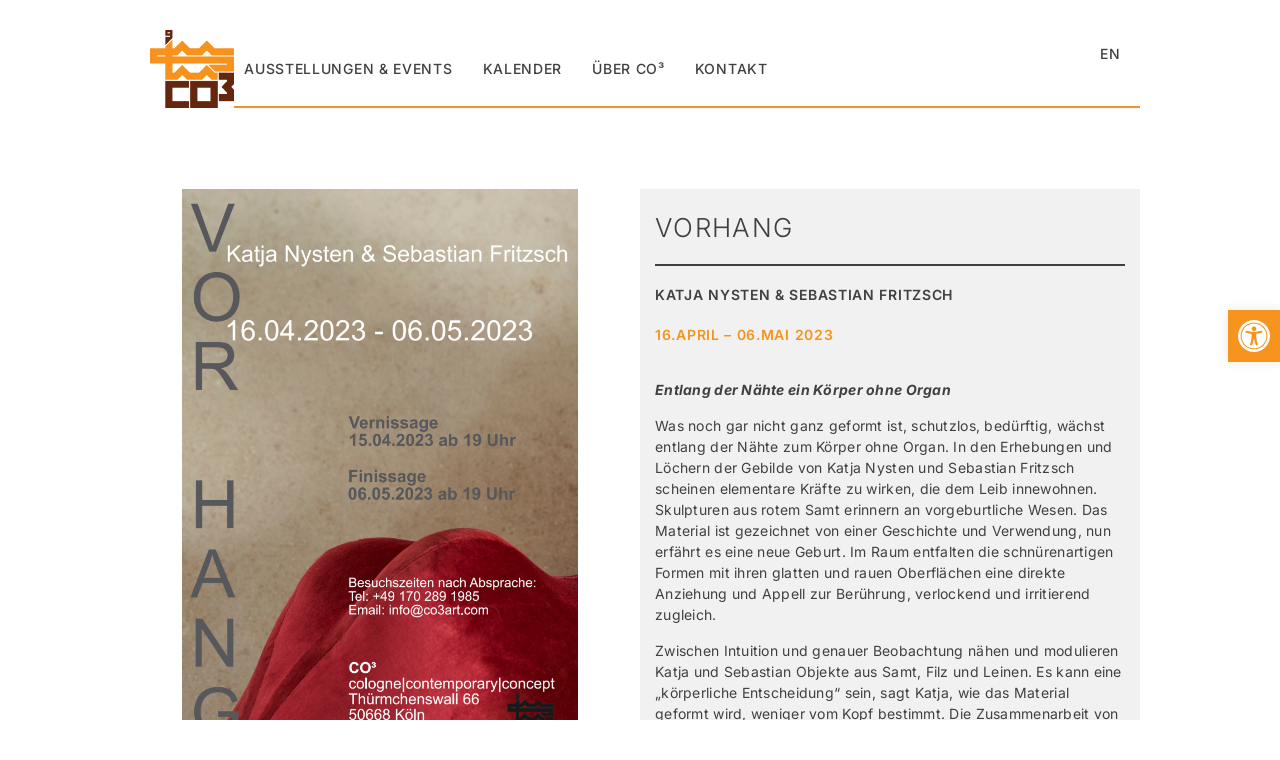

--- FILE ---
content_type: text/css
request_url: https://co3art.com/wp-content/uploads/elementor/css/post-338660.css?ver=1769134295
body_size: 1249
content:
.elementor-kit-338660{--e-global-color-primary:#F7941D;--e-global-color-secondary:#54595F;--e-global-color-text:#404040;--e-global-color-accent:#66260F;--e-global-color-cc1437d:#EAECF3;--e-global-color-9b057b0:#F6F6F6;--e-global-color-7105ce4:#202020;--e-global-color-f052563:#FFFFFF;--e-global-color-d1c316a:#EF2853;--e-global-color-2f26154:#B4B4B4;--e-global-color-baf9eed:#FFFFFF;--e-global-color-424ac2a:#A85D57;--e-global-color-895a8c7:#4C4C4C;--e-global-typography-primary-font-family:"Inter";--e-global-typography-primary-font-weight:600;--e-global-typography-secondary-font-family:"Inter";--e-global-typography-secondary-font-weight:400;--e-global-typography-text-font-family:"Inter";--e-global-typography-text-font-weight:400;--e-global-typography-accent-font-family:"Inter";--e-global-typography-accent-font-weight:500;--e-global-typography-2eae09d-font-family:"Knockout-HTF51-Middleweight";--e-global-typography-2eae09d-font-size:35px;--e-global-typography-3e0c9f0-font-family:"Knockout-HTF31-JuniorMiddlewt";--e-global-typography-3e0c9f0-font-size:15px;--e-global-typography-3e0c9f0-font-weight:normal;--e-global-typography-3e0c9f0-font-style:normal;--e-global-typography-3e0c9f0-text-decoration:none;--e-global-typography-2802130-font-family:"Knockout-HTF31-JuniorMiddlewt";--e-global-typography-2802130-font-size:12px;--e-global-typography-2802130-font-style:normal;--e-global-typography-2802130-line-height:12px;--e-global-typography-2802130-letter-spacing:0px;--e-global-typography-2802130-word-spacing:0px;color:#404040;font-family:"Inter", Sans-serif;font-size:14px;font-weight:400;line-height:21px;letter-spacing:0.02em;--e-page-transition-entrance-animation:e-page-transition-fade-out;--e-page-transition-exit-animation:e-page-transition-fade-in;--e-page-transition-animation-duration:1500ms;}.elementor-kit-338660 button,.elementor-kit-338660 input[type="button"],.elementor-kit-338660 input[type="submit"],.elementor-kit-338660 .elementor-button{background-color:#202020;font-weight:700;letter-spacing:1px;color:#FFFFFF;border-style:solid;border-width:1px 1px 1px 1px;border-color:#202020;border-radius:0px 0px 0px 0px;}.elementor-kit-338660 button:hover,.elementor-kit-338660 button:focus,.elementor-kit-338660 input[type="button"]:hover,.elementor-kit-338660 input[type="button"]:focus,.elementor-kit-338660 input[type="submit"]:hover,.elementor-kit-338660 input[type="submit"]:focus,.elementor-kit-338660 .elementor-button:hover,.elementor-kit-338660 .elementor-button:focus{background-color:#FFFFFF;color:#202020;border-style:solid;border-width:1px 1px 1px 1px;border-color:#202020;}.elementor-kit-338660 e-page-transition{background-color:#FFFFFF;}.elementor-kit-338660 p{margin-block-end:15px;}.elementor-kit-338660 a{color:#404040;}.elementor-kit-338660 a:hover{color:var( --e-global-color-primary );}body{overflow-x:inherit !important;}.elementor a, .elementor a:link, .elementor a:focus, .elementor a:active, .elementor a:hover{text-decoration:none !important;}.elementor a:link, .elementor .smooth-hover a:link, {transition:all 0.25s ease-in-out;}.elementor-kit-338660 h1{font-family:"Inter", Sans-serif;font-size:72px;font-weight:300;}.elementor-kit-338660 h2{font-family:"Inter", Sans-serif;font-size:50px;font-weight:300;}.elementor-kit-338660 h3{font-family:"Inter", Sans-serif;font-size:26px;font-weight:300;text-transform:uppercase;letter-spacing:0.05em;word-spacing:3px;}.elementor-kit-338660 h4{font-family:"Inter", Sans-serif;font-size:14px;font-weight:600;text-transform:uppercase;font-style:normal;text-decoration:none;letter-spacing:0.05em;}.elementor-kit-338660 h5{font-family:"Inter", Sans-serif;font-size:15px;}.elementor-kit-338660 h6{font-family:"Inter", Sans-serif;font-size:14px;font-weight:700;text-transform:uppercase;letter-spacing:2px;}.elementor-kit-338660 label{font-family:"Roboto", Sans-serif;font-weight:700;line-height:1.9em;}.elementor-kit-338660 input:not([type="button"]):not([type="submit"]),.elementor-kit-338660 textarea,.elementor-kit-338660 .elementor-field-textual{background-color:#EAECF3;border-style:solid;border-width:1px 1px 1px 1px;border-color:#EAECF3;border-radius:0px 0px 0px 0px;}.elementor-kit-338660 input:focus:not([type="button"]):not([type="submit"]),.elementor-kit-338660 textarea:focus,.elementor-kit-338660 .elementor-field-textual:focus{background-color:#FFFFFF;border-style:solid;border-width:1px 1px 1px 1px;border-color:#202020;}.elementor-section.elementor-section-boxed > .elementor-container{max-width:1140px;}.e-con{--container-max-width:1140px;}.elementor-widget:not(:last-child){margin-block-end:20px;}.elementor-element{--widgets-spacing:20px 20px;--widgets-spacing-row:20px;--widgets-spacing-column:20px;}{}h1.entry-title{display:var(--page-title-display);}.site-header .site-branding{flex-direction:column;align-items:stretch;}.site-header{padding-inline-end:0px;padding-inline-start:0px;}.site-footer .site-branding{flex-direction:column;align-items:stretch;}@media(max-width:1024px){.elementor-kit-338660{font-size:15px;}.elementor-kit-338660 h1{font-size:50px;}.elementor-kit-338660 h2{font-size:38px;}.elementor-kit-338660 h3{font-size:28px;}.elementor-kit-338660 h6{font-size:13px;}.elementor-section.elementor-section-boxed > .elementor-container{max-width:1024px;}.e-con{--container-max-width:1024px;}}@media(max-width:767px){.elementor-kit-338660{font-size:14px;}.elementor-kit-338660 h1{font-size:38px;}.elementor-kit-338660 h2{font-size:28px;}.elementor-kit-338660 h3{font-size:21px;}.elementor-kit-338660 h6{font-size:12px;}.elementor-section.elementor-section-boxed > .elementor-container{max-width:767px;}.e-con{--container-max-width:767px;}}

--- FILE ---
content_type: text/css
request_url: https://co3art.com/wp-content/uploads/elementor/css/post-345956.css?ver=1769154956
body_size: 1217
content:
.elementor-345956 .elementor-element.elementor-element-2d105737{margin-top:50px;margin-bottom:100px;padding:0em 10em 0em 10em;}.elementor-345956 .elementor-element.elementor-element-7b51e7e3 > .elementor-element-populated{margin:0px 20px 0px 0px;--e-column-margin-right:20px;--e-column-margin-left:0px;}.elementor-345956 .elementor-element.elementor-element-3b87e45f{text-align:start;}.elementor-345956 .elementor-element.elementor-element-3b87e45f img{height:78vh;object-fit:contain;object-position:center center;}.elementor-345956 .elementor-element.elementor-element-1f8892a8:not(.elementor-motion-effects-element-type-background) > .elementor-widget-wrap, .elementor-345956 .elementor-element.elementor-element-1f8892a8 > .elementor-widget-wrap > .elementor-motion-effects-container > .elementor-motion-effects-layer{background-color:#F1F1F1;}.elementor-345956 .elementor-element.elementor-element-1f8892a8 > .elementor-element-populated{border-style:none;transition:background 0.3s, border 0.3s, border-radius 0.3s, box-shadow 0.3s;padding:15px 15px 15px 15px;}.elementor-345956 .elementor-element.elementor-element-1f8892a8 > .elementor-element-populated > .elementor-background-overlay{transition:background 0.3s, border-radius 0.3s, opacity 0.3s;}.elementor-345956 .elementor-element.elementor-element-67f211b4.ob-harakiri{writing-mode:inherit;}.elementor-345956 .elementor-element.elementor-element-67f211b4.ob-harakiri .elementor-heading-title{writing-mode:inherit;}.elementor-345956 .elementor-element.elementor-element-67f211b4.ob-harakiri div{writing-mode:inherit;}.elementor-345956 .elementor-element.elementor-element-67f211b4{font-family:"Inter", Sans-serif;font-size:25px;font-weight:300;letter-spacing:0.07em;}.elementor-345956 .elementor-element.elementor-element-67f211b4.ob-harakiri > div, .elementor-345956 .elementor-element.elementor-element-67f211b4.ob-harakiri > h1, .elementor-345956 .elementor-element.elementor-element-67f211b4.ob-harakiri > h2, .elementor-345956 .elementor-element.elementor-element-67f211b4.ob-harakiri > h3, .elementor-345956 .elementor-element.elementor-element-67f211b4.ob-harakiri > h4, .elementor-345956 .elementor-element.elementor-element-67f211b4.ob-harakiri > h5, .elementor-345956 .elementor-element.elementor-element-67f211b4.ob-harakiri > h6, .elementor-345956 .elementor-element.elementor-element-67f211b4.ob-harakiri > p{transform:rotate(0deg);}.elementor-345956 .elementor-element.elementor-element-67f211b4 > div{text-indent:0px;mix-blend-mode:inherit;}.elementor-345956 .elementor-element.elementor-element-67f211b4 p:last-child{margin-bottom:0px;}.elementor-345956 .elementor-element.elementor-element-24850add{--divider-border-style:solid;--divider-color:#404040;--divider-border-width:2px;}.elementor-345956 .elementor-element.elementor-element-24850add > .elementor-widget-container{margin:-17px 0px 0px 0px;}.elementor-345956 .elementor-element.elementor-element-24850add .elementor-divider-separator{width:100%;}.elementor-345956 .elementor-element.elementor-element-24850add .elementor-divider{padding-block-start:2px;padding-block-end:2px;}.elementor-345956 .elementor-element.elementor-element-154f870e.ob-harakiri{writing-mode:inherit;}.elementor-345956 .elementor-element.elementor-element-154f870e.ob-harakiri .elementor-heading-title{writing-mode:inherit;}.elementor-345956 .elementor-element.elementor-element-154f870e.ob-harakiri div{writing-mode:inherit;}.elementor-345956 .elementor-element.elementor-element-154f870e > .elementor-widget-container{margin:-20px 0px 0px 0px;}.elementor-345956 .elementor-element.elementor-element-154f870e.ob-harakiri > div, .elementor-345956 .elementor-element.elementor-element-154f870e.ob-harakiri > h1, .elementor-345956 .elementor-element.elementor-element-154f870e.ob-harakiri > h2, .elementor-345956 .elementor-element.elementor-element-154f870e.ob-harakiri > h3, .elementor-345956 .elementor-element.elementor-element-154f870e.ob-harakiri > h4, .elementor-345956 .elementor-element.elementor-element-154f870e.ob-harakiri > h5, .elementor-345956 .elementor-element.elementor-element-154f870e.ob-harakiri > h6, .elementor-345956 .elementor-element.elementor-element-154f870e.ob-harakiri > p{transform:rotate(0deg);}.elementor-345956 .elementor-element.elementor-element-154f870e > div{text-indent:0px;mix-blend-mode:inherit;}.elementor-345956 .elementor-element.elementor-element-154f870e p:last-child{margin-bottom:0px;}.elementor-345956 .elementor-element.elementor-element-1f834228.ob-harakiri{writing-mode:inherit;}.elementor-345956 .elementor-element.elementor-element-1f834228.ob-harakiri .elementor-heading-title{writing-mode:inherit;}.elementor-345956 .elementor-element.elementor-element-1f834228.ob-harakiri div{writing-mode:inherit;}.elementor-345956 .elementor-element.elementor-element-1f834228 > .elementor-widget-container{margin:-20px 0px 0px 0px;}.elementor-345956 .elementor-element.elementor-element-1f834228{color:#f4941c;}.elementor-345956 .elementor-element.elementor-element-1f834228.ob-harakiri > div, .elementor-345956 .elementor-element.elementor-element-1f834228.ob-harakiri > h1, .elementor-345956 .elementor-element.elementor-element-1f834228.ob-harakiri > h2, .elementor-345956 .elementor-element.elementor-element-1f834228.ob-harakiri > h3, .elementor-345956 .elementor-element.elementor-element-1f834228.ob-harakiri > h4, .elementor-345956 .elementor-element.elementor-element-1f834228.ob-harakiri > h5, .elementor-345956 .elementor-element.elementor-element-1f834228.ob-harakiri > h6, .elementor-345956 .elementor-element.elementor-element-1f834228.ob-harakiri > p{transform:rotate(0deg);}.elementor-345956 .elementor-element.elementor-element-1f834228 > div{text-indent:0px;mix-blend-mode:inherit;}.elementor-345956 .elementor-element.elementor-element-1f834228 p:last-child{margin-bottom:0px;}.elementor-345956 .elementor-element.elementor-element-400a15e.ob-harakiri{writing-mode:inherit;}.elementor-345956 .elementor-element.elementor-element-400a15e.ob-harakiri .elementor-heading-title{writing-mode:inherit;}.elementor-345956 .elementor-element.elementor-element-400a15e.ob-harakiri div{writing-mode:inherit;}.elementor-345956 .elementor-element.elementor-element-400a15e > .elementor-widget-container{margin:0px 0px 0px 0px;}.elementor-345956 .elementor-element.elementor-element-400a15e{columns:1;}.elementor-345956 .elementor-element.elementor-element-400a15e.ob-harakiri > div, .elementor-345956 .elementor-element.elementor-element-400a15e.ob-harakiri > h1, .elementor-345956 .elementor-element.elementor-element-400a15e.ob-harakiri > h2, .elementor-345956 .elementor-element.elementor-element-400a15e.ob-harakiri > h3, .elementor-345956 .elementor-element.elementor-element-400a15e.ob-harakiri > h4, .elementor-345956 .elementor-element.elementor-element-400a15e.ob-harakiri > h5, .elementor-345956 .elementor-element.elementor-element-400a15e.ob-harakiri > h6, .elementor-345956 .elementor-element.elementor-element-400a15e.ob-harakiri > p{transform:rotate(0deg);}.elementor-345956 .elementor-element.elementor-element-400a15e > div{text-indent:0px;mix-blend-mode:inherit;}.elementor-345956 .elementor-element.elementor-element-400a15e p:last-child{margin-bottom:0px;}.elementor-345956 .elementor-element.elementor-element-33a651fb{--divider-border-style:solid;--divider-color:#404040;--divider-border-width:2px;}.elementor-345956 .elementor-element.elementor-element-33a651fb .elementor-divider-separator{width:100%;}.elementor-345956 .elementor-element.elementor-element-33a651fb .elementor-divider{padding-block-start:15px;padding-block-end:15px;}.elementor-345956 .elementor-element.elementor-element-6aa27f3e.ob-harakiri{writing-mode:inherit;}.elementor-345956 .elementor-element.elementor-element-6aa27f3e.ob-harakiri .elementor-heading-title{writing-mode:inherit;}.elementor-345956 .elementor-element.elementor-element-6aa27f3e.ob-harakiri div{writing-mode:inherit;}.elementor-345956 .elementor-element.elementor-element-6aa27f3e{font-family:"Inter", Sans-serif;font-size:25px;font-weight:300;letter-spacing:0.07em;color:#404040;}.elementor-345956 .elementor-element.elementor-element-6aa27f3e.ob-harakiri > div, .elementor-345956 .elementor-element.elementor-element-6aa27f3e.ob-harakiri > h1, .elementor-345956 .elementor-element.elementor-element-6aa27f3e.ob-harakiri > h2, .elementor-345956 .elementor-element.elementor-element-6aa27f3e.ob-harakiri > h3, .elementor-345956 .elementor-element.elementor-element-6aa27f3e.ob-harakiri > h4, .elementor-345956 .elementor-element.elementor-element-6aa27f3e.ob-harakiri > h5, .elementor-345956 .elementor-element.elementor-element-6aa27f3e.ob-harakiri > h6, .elementor-345956 .elementor-element.elementor-element-6aa27f3e.ob-harakiri > p{transform:rotate(0deg);}.elementor-345956 .elementor-element.elementor-element-6aa27f3e > div{text-indent:0px;mix-blend-mode:inherit;}.elementor-345956 .elementor-element.elementor-element-f941861 .e-gallery-item:hover .elementor-gallery-item__overlay, .elementor-345956 .elementor-element.elementor-element-f941861 .e-gallery-item:focus .elementor-gallery-item__overlay{background-color:rgba(0,0,0,0.5);}.elementor-345956 .elementor-element.elementor-element-f941861{--image-transition-duration:800ms;--overlay-transition-duration:800ms;--content-text-align:center;--content-padding:20px;--content-transition-duration:800ms;--content-transition-delay:800ms;}html, body{overflow-x:auto;}@media(max-width:1024px){.elementor-345956 .elementor-element.elementor-element-2d105737{padding:0em 2em 0em 2em;}.elementor-345956 .elementor-element.elementor-element-400a15e{columns:1;}}@media(max-width:767px){.elementor-345956 .elementor-element.elementor-element-2d105737{padding:0em 1em 0em 1em;}.elementor-345956 .elementor-element.elementor-element-7b51e7e3 > .elementor-element-populated{margin:0px 0px 0px 0px;--e-column-margin-right:0px;--e-column-margin-left:0px;}.elementor-345956 .elementor-element.elementor-element-1f8892a8 > .elementor-element-populated{margin:50px 0px 0px 0px;--e-column-margin-right:0px;--e-column-margin-left:0px;}}

--- FILE ---
content_type: text/css
request_url: https://co3art.com/wp-content/uploads/elementor/css/post-344688.css?ver=1769134295
body_size: 1523
content:
.elementor-344688 .elementor-element.elementor-element-c51f7c3{--display:flex;--flex-direction:row;--container-widget-width:calc( ( 1 - var( --container-widget-flex-grow ) ) * 100% );--container-widget-height:100%;--container-widget-flex-grow:1;--container-widget-align-self:stretch;--flex-wrap-mobile:wrap;--align-items:stretch;--gap:0px 0px;--row-gap:0px;--column-gap:0px;--margin-top:20px;--margin-bottom:20px;--margin-left:0px;--margin-right:0px;--padding-top:0em;--padding-bottom:0em;--padding-left:10em;--padding-right:10em;}.elementor-344688 .elementor-element.elementor-element-f0eccb3{--display:flex;}.elementor-344688 .elementor-element.elementor-element-81df51c{text-align:start;}.elementor-344688 .elementor-element.elementor-element-81df51c img{width:84px;max-width:84px;}.elementor-344688 .elementor-element.elementor-element-4858925{--display:flex;--flex-direction:row;--container-widget-width:calc( ( 1 - var( --container-widget-flex-grow ) ) * 100% );--container-widget-height:100%;--container-widget-flex-grow:1;--container-widget-align-self:stretch;--flex-wrap-mobile:wrap;--align-items:center;border-style:solid;--border-style:solid;border-width:0px 0px 2px 0px;--border-top-width:0px;--border-right-width:0px;--border-bottom-width:2px;--border-left-width:0px;border-color:#f4941c;--border-color:#f4941c;--margin-top:0px;--margin-bottom:11px;--margin-left:0px;--margin-right:0px;}.elementor-344688 .elementor-element.elementor-element-b47a998 .elementskit-menu-hamburger{background-color:#FFFFFF;border-style:none;}.elementor-344688 .elementor-element.elementor-element-b47a998 .elementskit-menu-close{background-color:#FFFFFF00;font-family:"Helvetica", Sans-serif;font-weight:300;text-transform:uppercase;border-style:none;color:#404040;}.elementor-344688 .elementor-element.elementor-element-b47a998 > .elementor-widget-container{margin:26px 0px 0px 0px;border-style:none;}.elementor-344688 .elementor-element.elementor-element-b47a998.elementor-element{--flex-grow:1;--flex-shrink:0;}.elementor-344688 .elementor-element.elementor-element-b47a998 .elementskit-menu-container{height:40px;max-width:100%;border-radius:0px 0px 0px 0px;}.elementor-344688 .elementor-element.elementor-element-b47a998 .elementskit-nav-identity-panel{padding:0px 0px 0px 0px;}.elementor-344688 .elementor-element.elementor-element-b47a998 .elementskit-navbar-nav > li > a{font-family:"Inter", Sans-serif;font-size:14px;font-weight:500;text-transform:uppercase;letter-spacing:0.05em;color:#404040;border-radius:0px 0px 0px 0px;padding:0px 0px 0px 0px;}.elementor-344688 .elementor-element.elementor-element-b47a998 .elementskit-navbar-nav > li > a:hover{color:#f4941c;}.elementor-344688 .elementor-element.elementor-element-b47a998 .elementskit-navbar-nav > li > a:focus{color:#f4941c;}.elementor-344688 .elementor-element.elementor-element-b47a998 .elementskit-navbar-nav > li > a:active{color:#f4941c;}.elementor-344688 .elementor-element.elementor-element-b47a998 .elementskit-navbar-nav > li:hover > a{color:#f4941c;}.elementor-344688 .elementor-element.elementor-element-b47a998 .elementskit-navbar-nav > li:hover > a .elementskit-submenu-indicator{color:#f4941c;}.elementor-344688 .elementor-element.elementor-element-b47a998 .elementskit-navbar-nav > li > a:hover .elementskit-submenu-indicator{color:#f4941c;}.elementor-344688 .elementor-element.elementor-element-b47a998 .elementskit-navbar-nav > li > a:focus .elementskit-submenu-indicator{color:#f4941c;}.elementor-344688 .elementor-element.elementor-element-b47a998 .elementskit-navbar-nav > li > a:active .elementskit-submenu-indicator{color:#f4941c;}.elementor-344688 .elementor-element.elementor-element-b47a998 .elementskit-navbar-nav > li.current-menu-item > a{color:#f4941c;}.elementor-344688 .elementor-element.elementor-element-b47a998 .elementskit-navbar-nav > li.current-menu-ancestor > a{color:#f4941c;}.elementor-344688 .elementor-element.elementor-element-b47a998 .elementskit-navbar-nav > li.current-menu-ancestor > a .elementskit-submenu-indicator{color:#f4941c;}.elementor-344688 .elementor-element.elementor-element-b47a998 .elementskit-navbar-nav > li{margin:-15px 30px 0px 0px;}.elementor-344688 .elementor-element.elementor-element-b47a998 .elementskit-navbar-nav > li > a .elementskit-submenu-indicator{color:#101010;fill:#101010;}.elementor-344688 .elementor-element.elementor-element-b47a998 .elementskit-navbar-nav > li > a .ekit-submenu-indicator-icon{color:#101010;fill:#101010;}.elementor-344688 .elementor-element.elementor-element-b47a998 .elementskit-navbar-nav .elementskit-submenu-panel > li > a{padding:15px 15px 15px 15px;color:#000000;}.elementor-344688 .elementor-element.elementor-element-b47a998 .elementskit-navbar-nav .elementskit-submenu-panel > li > a:hover{color:#707070;}.elementor-344688 .elementor-element.elementor-element-b47a998 .elementskit-navbar-nav .elementskit-submenu-panel > li > a:focus{color:#707070;}.elementor-344688 .elementor-element.elementor-element-b47a998 .elementskit-navbar-nav .elementskit-submenu-panel > li > a:active{color:#707070;}.elementor-344688 .elementor-element.elementor-element-b47a998 .elementskit-navbar-nav .elementskit-submenu-panel > li:hover > a{color:#707070;}.elementor-344688 .elementor-element.elementor-element-b47a998 .elementskit-navbar-nav .elementskit-submenu-panel > li.current-menu-item > a{color:#707070 !important;}.elementor-344688 .elementor-element.elementor-element-b47a998 .elementskit-submenu-panel{padding:15px 0px 15px 0px;}.elementor-344688 .elementor-element.elementor-element-b47a998 .elementskit-navbar-nav .elementskit-submenu-panel{border-radius:0px 0px 0px 0px;min-width:220px;}.elementor-344688 .elementor-element.elementor-element-b47a998 .elementskit-menu-hamburger .elementskit-menu-hamburger-icon{background-color:rgba(0, 0, 0, 0.5);}.elementor-344688 .elementor-element.elementor-element-b47a998 .elementskit-menu-hamburger > .ekit-menu-icon{color:rgba(0, 0, 0, 0.5);}.elementor-344688 .elementor-element.elementor-element-b47a998 .elementskit-menu-hamburger:hover .elementskit-menu-hamburger-icon{background-color:rgba(0, 0, 0, 0.5);}.elementor-344688 .elementor-element.elementor-element-b47a998 .elementskit-menu-hamburger:hover > .ekit-menu-icon{color:rgba(0, 0, 0, 0.5);}.elementor-344688 .elementor-element.elementor-element-b47a998 .elementskit-menu-close:hover{color:rgba(0, 0, 0, 0.5);}.elementor-344688 .elementor-element.elementor-element-45ac02a > .elementor-widget-container{margin:0px 0px 0px 0px;padding:13px 10px 7px 0px;}.elementor-344688 .elementor-element.elementor-element-45ac02a .cpel-switcher__lang a{font-family:"Inter", Sans-serif;font-size:14px;font-weight:500;letter-spacing:0.03em;color:#404040;}.elementor-344688 .elementor-element.elementor-element-45ac02a .cpel-switcher__icon{color:#404040;}.elementor-344688 .elementor-element.elementor-element-45ac02a .cpel-switcher__lang a:hover, .elementor-344688 .elementor-element.elementor-element-45ac02a .cpel-switcher__lang a:focus{color:#f4941c;}.elementor-344688 .elementor-element.elementor-element-45ac02a .cpel-switcher__nav{--cpel-switcher-space:15px;}.elementor-344688 .elementor-element.elementor-element-45ac02a .cpel-switcher__code{padding-left:10px;}.elementor-theme-builder-content-area{height:400px;}.elementor-location-header:before, .elementor-location-footer:before{content:"";display:table;clear:both;}@media(max-width:1024px){.elementor-344688 .elementor-element.elementor-element-c51f7c3{--padding-top:0em;--padding-bottom:0em;--padding-left:2em;--padding-right:2em;}.elementor-344688 .elementor-element.elementor-element-4858925{border-width:0px 0px 0px 0px;--border-top-width:0px;--border-right-width:0px;--border-bottom-width:0px;--border-left-width:0px;}.elementor-344688 .elementor-element.elementor-element-b47a998 .elementskit-menu-container{background-color:#EAEAEA;max-width:50%;border-radius:0px 0px 0px 0px;}.elementor-344688 .elementor-element.elementor-element-b47a998 .elementskit-nav-identity-panel{padding:10px 10px 25px 0px;}.elementor-344688 .elementor-element.elementor-element-b47a998 .elementskit-navbar-nav > li > a{font-size:17px;line-height:0.5em;color:#000000;padding:19px 15px 10px 15px;}.elementor-344688 .elementor-element.elementor-element-b47a998 .elementskit-navbar-nav > li{margin:0px 0px 0px 0px;}.elementor-344688 .elementor-element.elementor-element-b47a998 .elementskit-navbar-nav .elementskit-submenu-panel > li > a{padding:15px 15px 15px 15px;}.elementor-344688 .elementor-element.elementor-element-b47a998 .elementskit-navbar-nav .elementskit-submenu-panel{border-radius:0px 0px 0px 0px;}.elementor-344688 .elementor-element.elementor-element-b47a998 .elementskit-menu-hamburger{width:45px;}.elementor-344688 .elementor-element.elementor-element-b47a998 .elementskit-menu-hamburger > .ekit-menu-icon{font-size:30px;}.elementor-344688 .elementor-element.elementor-element-b47a998 .elementskit-menu-close{font-size:31px;padding:8px 8px 8px 8px;margin:12px 12px 12px 12px;width:45px;border-radius:3px;}.elementor-344688 .elementor-element.elementor-element-b47a998 .elementskit-nav-logo{margin:5px 0px 5px 0px;padding:5px 5px 5px 5px;}.elementor-344688 .elementor-element.elementor-element-45ac02a > .elementor-widget-container{margin:10px 0px 0px 0px;}}@media(max-width:767px){.elementor-344688 .elementor-element.elementor-element-c51f7c3{--padding-top:0em;--padding-bottom:0em;--padding-left:1em;--padding-right:1em;}.elementor-344688 .elementor-element.elementor-element-f0eccb3{--width:50%;}.elementor-344688 .elementor-element.elementor-element-4858925{--width:50%;--gap:0px 0px;--row-gap:0px;--column-gap:0px;--padding-top:0px;--padding-bottom:0px;--padding-left:0px;--padding-right:0px;}.elementor-344688 .elementor-element.elementor-element-b47a998 > .elementor-widget-container{margin:17px 0px 0px 0px;}.elementor-344688 .elementor-element.elementor-element-b47a998 .elementskit-menu-container{background-color:#FFFFFF;max-width:93%;}.elementor-344688 .elementor-element.elementor-element-45ac02a > .elementor-widget-container{margin:4px 0px 0px 0px;}}@media(min-width:768px){.elementor-344688 .elementor-element.elementor-element-f0eccb3{--width:9.417%;}.elementor-344688 .elementor-element.elementor-element-4858925{--width:90.583%;}}@media(max-width:1024px) and (min-width:768px){.elementor-344688 .elementor-element.elementor-element-f0eccb3{--width:50%;}.elementor-344688 .elementor-element.elementor-element-4858925{--width:50%;}}

--- FILE ---
content_type: text/css
request_url: https://co3art.com/wp-content/uploads/elementor/css/post-345289.css?ver=1769134296
body_size: 1342
content:
.elementor-345289 .elementor-element.elementor-element-b76f7d2{--display:flex;--flex-direction:row;--container-widget-width:calc( ( 1 - var( --container-widget-flex-grow ) ) * 100% );--container-widget-height:100%;--container-widget-flex-grow:1;--container-widget-align-self:stretch;--flex-wrap-mobile:wrap;--align-items:stretch;--gap:10px 10px;--row-gap:10px;--column-gap:10px;--padding-top:2em;--padding-bottom:2em;--padding-left:10em;--padding-right:10em;}.elementor-345289 .elementor-element.elementor-element-b76f7d2:not(.elementor-motion-effects-element-type-background), .elementor-345289 .elementor-element.elementor-element-b76f7d2 > .elementor-motion-effects-container > .elementor-motion-effects-layer{background-color:#EAEAEA;}.elementor-345289 .elementor-element.elementor-element-c52003a{--display:flex;--padding-top:-1px;--padding-bottom:-1px;--padding-left:-1px;--padding-right:-1px;}.elementor-345289 .elementor-element.elementor-element-b97ade8{text-align:start;}.elementor-345289 .elementor-element.elementor-element-b97ade8 img{width:60px;}.elementor-345289 .elementor-element.elementor-element-e727cb9{--display:flex;}.elementor-345289 .elementor-element.elementor-element-fb504aa.ob-harakiri{writing-mode:inherit;}.elementor-345289 .elementor-element.elementor-element-fb504aa.ob-harakiri .elementor-heading-title{writing-mode:inherit;}.elementor-345289 .elementor-element.elementor-element-fb504aa.ob-harakiri div{writing-mode:inherit;}.elementor-345289 .elementor-element.elementor-element-fb504aa > .elementor-widget-container{margin:0px 0px 0px 0px;}.elementor-345289 .elementor-element.elementor-element-fb504aa{font-family:"Inter", Sans-serif;font-size:13px;font-weight:400;line-height:2.2em;letter-spacing:0.05em;color:#404040;}.elementor-345289 .elementor-element.elementor-element-fb504aa.ob-harakiri > div, .elementor-345289 .elementor-element.elementor-element-fb504aa.ob-harakiri > h1, .elementor-345289 .elementor-element.elementor-element-fb504aa.ob-harakiri > h2, .elementor-345289 .elementor-element.elementor-element-fb504aa.ob-harakiri > h3, .elementor-345289 .elementor-element.elementor-element-fb504aa.ob-harakiri > h4, .elementor-345289 .elementor-element.elementor-element-fb504aa.ob-harakiri > h5, .elementor-345289 .elementor-element.elementor-element-fb504aa.ob-harakiri > h6, .elementor-345289 .elementor-element.elementor-element-fb504aa.ob-harakiri > p{transform:rotate(0deg);}.elementor-345289 .elementor-element.elementor-element-fb504aa > div{text-indent:0px;mix-blend-mode:inherit;}.elementor-345289 .elementor-element.elementor-element-fb504aa p:last-child{margin-bottom:0px;}.elementor-345289 .elementor-element.elementor-element-4295424{--display:flex;}.elementor-345289 .elementor-element.elementor-element-9fadb32.ob-harakiri{writing-mode:inherit;}.elementor-345289 .elementor-element.elementor-element-9fadb32.ob-harakiri .elementor-heading-title{writing-mode:inherit;}.elementor-345289 .elementor-element.elementor-element-9fadb32.ob-harakiri div{writing-mode:inherit;}.elementor-345289 .elementor-element.elementor-element-9fadb32 > .elementor-widget-container{margin:0px 0px 0px 0px;}.elementor-345289 .elementor-element.elementor-element-9fadb32{font-family:"Inter", Sans-serif;font-size:13px;font-weight:400;line-height:2.2em;letter-spacing:0.05em;color:#404040;}.elementor-345289 .elementor-element.elementor-element-9fadb32.ob-harakiri > div, .elementor-345289 .elementor-element.elementor-element-9fadb32.ob-harakiri > h1, .elementor-345289 .elementor-element.elementor-element-9fadb32.ob-harakiri > h2, .elementor-345289 .elementor-element.elementor-element-9fadb32.ob-harakiri > h3, .elementor-345289 .elementor-element.elementor-element-9fadb32.ob-harakiri > h4, .elementor-345289 .elementor-element.elementor-element-9fadb32.ob-harakiri > h5, .elementor-345289 .elementor-element.elementor-element-9fadb32.ob-harakiri > h6, .elementor-345289 .elementor-element.elementor-element-9fadb32.ob-harakiri > p{transform:rotate(0deg);}.elementor-345289 .elementor-element.elementor-element-9fadb32 > div{text-indent:0px;mix-blend-mode:inherit;}.elementor-345289 .elementor-element.elementor-element-9fadb32 p:last-child{margin-bottom:0px;}.elementor-345289 .elementor-element.elementor-element-ead2f9c .elementor-repeater-item-7e044f6.elementor-social-icon{background-color:#404040;}.elementor-345289 .elementor-element.elementor-element-ead2f9c .elementor-repeater-item-07e5df3.elementor-social-icon{background-color:#404040;}.elementor-345289 .elementor-element.elementor-element-ead2f9c{--grid-template-columns:repeat(0, auto);--icon-size:20px;--grid-column-gap:10px;--grid-row-gap:0px;}.elementor-345289 .elementor-element.elementor-element-ead2f9c .elementor-widget-container{text-align:left;}.elementor-345289 .elementor-element.elementor-element-ead2f9c .elementor-social-icon{--icon-padding:0.5em;}.elementor-345289 .elementor-element.elementor-element-ead2f9c .elementor-icon{border-radius:0px 0px 0px 0px;}.elementor-345289 .elementor-element.elementor-element-5ff1245{--display:flex;}.elementor-345289 .elementor-element.elementor-element-c06ced0.ob-harakiri{writing-mode:inherit;}.elementor-345289 .elementor-element.elementor-element-c06ced0.ob-harakiri .elementor-heading-title{writing-mode:inherit;}.elementor-345289 .elementor-element.elementor-element-c06ced0.ob-harakiri div{writing-mode:inherit;}.elementor-345289 .elementor-element.elementor-element-c06ced0{width:var( --container-widget-width, 116.003% );max-width:116.003%;--container-widget-width:116.003%;--container-widget-flex-grow:0;font-family:"Inter", Sans-serif;font-size:13px;font-weight:400;text-transform:uppercase;line-height:1.6em;letter-spacing:0.05em;color:#404040;}.elementor-345289 .elementor-element.elementor-element-c06ced0 > .elementor-widget-container{margin:0px 0px 0px 0px;}.elementor-345289 .elementor-element.elementor-element-c06ced0.ob-harakiri > div, .elementor-345289 .elementor-element.elementor-element-c06ced0.ob-harakiri > h1, .elementor-345289 .elementor-element.elementor-element-c06ced0.ob-harakiri > h2, .elementor-345289 .elementor-element.elementor-element-c06ced0.ob-harakiri > h3, .elementor-345289 .elementor-element.elementor-element-c06ced0.ob-harakiri > h4, .elementor-345289 .elementor-element.elementor-element-c06ced0.ob-harakiri > h5, .elementor-345289 .elementor-element.elementor-element-c06ced0.ob-harakiri > h6, .elementor-345289 .elementor-element.elementor-element-c06ced0.ob-harakiri > p{transform:rotate(0deg);}.elementor-345289 .elementor-element.elementor-element-c06ced0 > div{text-indent:0px;mix-blend-mode:inherit;}.elementor-345289 .elementor-element.elementor-element-c06ced0 p:last-child{margin-bottom:0px;}.elementor-345289 .elementor-element.elementor-element-c06ced0.ob-postman p{margin:0px 0px 5px 0px;}.elementor-345289 .elementor-element.elementor-element-0973e8a{--display:flex;--flex-direction:row;--container-widget-width:calc( ( 1 - var( --container-widget-flex-grow ) ) * 100% );--container-widget-height:100%;--container-widget-flex-grow:1;--container-widget-align-self:stretch;--flex-wrap-mobile:wrap;--align-items:stretch;--gap:15px 15px;--row-gap:15px;--column-gap:15px;border-style:none;--border-style:none;--margin-top:0px;--margin-bottom:0px;--margin-left:0px;--margin-right:0px;--padding-top:0em;--padding-bottom:0em;--padding-left:10em;--padding-right:10em;}.elementor-345289 .elementor-element.elementor-element-6c667de{--display:flex;}.elementor-345289 .elementor-element.elementor-element-9129278.ob-harakiri{writing-mode:inherit;}.elementor-345289 .elementor-element.elementor-element-9129278.ob-harakiri .elementor-heading-title{writing-mode:inherit;}.elementor-345289 .elementor-element.elementor-element-9129278.ob-harakiri div{writing-mode:inherit;}.elementor-345289 .elementor-element.elementor-element-9129278 > .elementor-widget-container{margin:0px 0px 0px 0px;}.elementor-345289 .elementor-element.elementor-element-9129278{font-family:"Inter", Sans-serif;font-size:12px;font-weight:500;line-height:2.2em;letter-spacing:0.05em;color:#404040;}.elementor-345289 .elementor-element.elementor-element-9129278.ob-harakiri > div, .elementor-345289 .elementor-element.elementor-element-9129278.ob-harakiri > h1, .elementor-345289 .elementor-element.elementor-element-9129278.ob-harakiri > h2, .elementor-345289 .elementor-element.elementor-element-9129278.ob-harakiri > h3, .elementor-345289 .elementor-element.elementor-element-9129278.ob-harakiri > h4, .elementor-345289 .elementor-element.elementor-element-9129278.ob-harakiri > h5, .elementor-345289 .elementor-element.elementor-element-9129278.ob-harakiri > h6, .elementor-345289 .elementor-element.elementor-element-9129278.ob-harakiri > p{transform:rotate(0deg);}.elementor-345289 .elementor-element.elementor-element-9129278 > div{text-indent:0px;mix-blend-mode:inherit;}.elementor-345289 .elementor-element.elementor-element-9129278 p:last-child{margin-bottom:0px;}.elementor-theme-builder-content-area{height:400px;}.elementor-location-header:before, .elementor-location-footer:before{content:"";display:table;clear:both;}@media(min-width:768px){.elementor-345289 .elementor-element.elementor-element-c52003a{--width:14.7%;}.elementor-345289 .elementor-element.elementor-element-e727cb9{--width:24.768%;}.elementor-345289 .elementor-element.elementor-element-4295424{--width:29.767%;}.elementor-345289 .elementor-element.elementor-element-5ff1245{--width:30.765%;}}@media(max-width:1024px){.elementor-345289 .elementor-element.elementor-element-b76f7d2{--padding-top:2em;--padding-bottom:2em;--padding-left:2em;--padding-right:2em;}.elementor-345289 .elementor-element.elementor-element-0973e8a{--padding-top:0em;--padding-bottom:0em;--padding-left:2em;--padding-right:2em;}}@media(max-width:767px){.elementor-345289 .elementor-element.elementor-element-b76f7d2{--align-items:stretch;--container-widget-width:calc( ( 1 - var( --container-widget-flex-grow ) ) * 100% );--padding-top:1em;--padding-bottom:1em;--padding-left:1em;--padding-right:1em;}.elementor-345289 .elementor-element.elementor-element-0973e8a{--margin-top:0px;--margin-bottom:0px;--margin-left:0px;--margin-right:0px;--padding-top:0em;--padding-bottom:0em;--padding-left:0em;--padding-right:3em;}}